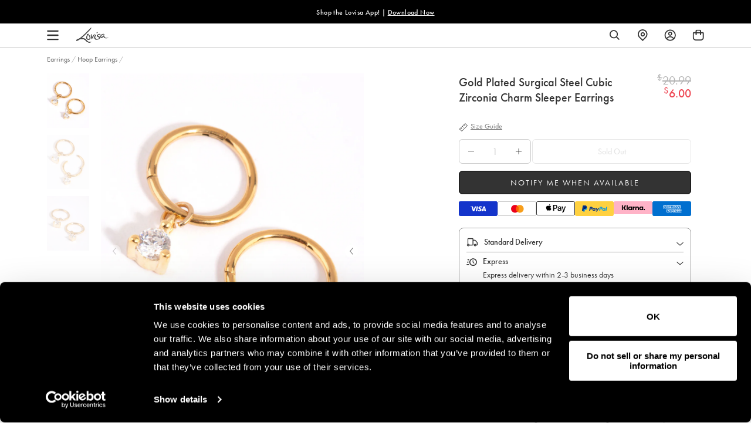

--- FILE ---
content_type: text/css
request_url: https://www.lovisa.com/cdn/shop/t/828/assets/theme-variables.css?v=9962650599062118331769128800
body_size: 883
content:
@font-face{font-family:Jost;font-weight:400;font-style:normal;font-display:swap;src:url(//www.lovisa.com/cdn/fonts/jost/jost_n4.d47a1b6347ce4a4c9f437608011273009d91f2b7.woff2) format("woff2"),url(//www.lovisa.com/cdn/fonts/jost/jost_n4.791c46290e672b3f85c3d1c651ef2efa3819eadd.woff) format("woff")}:root{--color-primary: #111111;--color-secondary: #ea1928;--color-secondary-dark: #ee4854;--color-accent-dark: #d7b18b;--color-off-black: #111111;--color-light-grey: #f9f9f9;--color-blush: #fcece3;--color-icon-svg-path: #4d4d4d;--color-link: #111111;--color-link-hover: #000000;--color-body-text: #111111;--color-body-text-light: #737373;--color-body-text-light-accesible: #525252;--color-text-alert: #e57171;--color-body: #ffffff;--color-default: #ffffff;--color-sale-text: #ee4854;--color-bg-badge-secondary: #ee4854;--color-badge: #ffffff;--color-badge-secondary: #ffffff;--color-fade: rgba(0, 0, 0, .3);--color-shadow: rgba(0, 0, 0, .2);--color-border: #dfdfdf;--color-border-dark: #111111;--color-disabled: #f5f5f5;--color-disabled-border: #e8e8e8;--color-error: #fc6161;--color-error-bg: #f8f9fa;--color-success: #ffffff;--color-success-bg: #43bb32;--color-btn-default-fg: #dfdfdf;--color-btn-default-bg: #333333;--color-btn-default-border: #333333;--color-btn-default-fg-hover: #dfdfdf;--color-btn-default-bg-hover: #000000;--color-btn-default-border-hover: #000000;--color-btn-primary-fg: #000000;--color-btn-primary-bg: rgba(0,0,0,0);--color-btn-primary-border: #cfcfcf;--color-btn-primary-fg-hover: #ffffff;--color-btn-primary-bg-hover: #000000;--color-btn-primary-border-hover: #000000;--color-btn-secondary-fg: #ffffff;--color-btn-secondary-bg: #111111;--color-btn-secondary-border: #000000;--color-btn-secondary-fg-hover: #000000;--color-btn-secondary-bg-hover: #ffffff;--color-btn-secondary-border-hover: #000000;--color-filter-border: #666666;--color-filter-background: #cccccc;--color-header-text: #111111;--color-header-bg: #ffffff;--color-navigation-hover: #ffb69e;--color-dropdown-text: #000000;--color-dropdown-bg: #ffffff;--color-cart-count-bg: #000000;--color-cart-count-text: #ffffff;--color-footer-bg: #111111;--color-footer-fg: #ffffff;--color-footer-titles: #ffffff;--color-footer-links: #ffffff;--color-footer-copy: #fafafa;--color-cart-header-bg: --color-blush;--color-cart-content-bg: --color-light-grey;--color-cart-item-bg: var(--color-body);--color-cart-footer-bg: --color-blush;--color-customer-bg: var(--color-body);--color-multibuy-gradient-top: #f0f0f0;--color-multibuy-gradient-bottom: #dcdcdc;--transition-timing-flick: cubic-bezier(.16, .68, .43, .99);--color-privacy-heading: #FF794D;--color-privacy-text: #4D4D4D;--color-privacy-form-title: #1A1A1A;--color-privacy-form-field: #ccc;--color-privacy-border: #333;--color-privacy-checkbox: rgb(102,102,102);--color-privacy-accent: #0C875E;--color-privacy-checkbox-label: #FAF2E3;--color-breadcrumbs-item: #B3B3B3;--color-breadcrumbs-item-active: #666;--color-breadcrumbs-last-child: #FF8557;--svg-chevron-up-icon: url(//www.lovisa.com/cdn/shop/t/828/assets/icon-chevron-up.svg?v=27621308955112243051769048930);--svg-chevron-down-icon: url(//www.lovisa.com/cdn/shop/t/828/assets/icon-chevron-down.svg?v=62829711072486691481769048930);--svg-chevron-left-icon: url(//www.lovisa.com/cdn/shop/t/828/assets/icon-chevron-left-2.svg?v=108220209179394609521769048930);--svg-chevron-left-icon-alt: url(//www.lovisa.com/cdn/shop/t/828/assets/icon-chevron-left.svg?v=107218867470097486141769048930);--svg-chevron-right-icon: url(//www.lovisa.com/cdn/shop/t/828/assets/icon-chevron-right-2.svg?v=43641446630394775771769048930);--svg-chevron-right-icon-alt: url(//www.lovisa.com/cdn/shop/t/828/assets/icon-chevron-right.svg?v=74633236308197599581769048930);--svg-chevron-left-icon-white: url(//www.lovisa.com/cdn/shop/t/828/assets/icon-chevron-left-white.svg?v=44141048517421293221769048930);--svg-chevron-right-icon-white: url(//www.lovisa.com/cdn/shop/t/828/assets/icon-chevron-right-white.svg?v=165374051966928646431769048930);--svg-select-icon: url(//www.lovisa.com/cdn/shop/t/828/assets/icon-arrow-down.svg?v=133462225136156593551769048930);--svg-select-icon-white: url(//www.lovisa.com/cdn/shop/t/828/assets/icon-arrow-down--white.svg?v=37066111895019557641769048930);--icon-quote-left: url(//www.lovisa.com/cdn/shop/t/828/assets/icon-quote-left.svg?v=35343218395327694061769048930);--icon-arrow-slick-left: url(//www.lovisa.com/cdn/shop/t/828/assets/icon-arrow-slick-left.svg?v=140457209741967396621769048930);--icon-arrow-slick-right: url(//www.lovisa.com/cdn/shop/t/828/assets/icon-arrow-slick-right.svg?v=129537398610068386381769048930);--slick-arrow-left: url(//www.lovisa.com/cdn/shop/t/828/assets/arrow-left.svg?v=70565921270553438051769048930);--slick-arrow-right: url(//www.lovisa.com/cdn/shop/t/828/assets/arrow-right.svg?v=143288562374304723461769048930);--about-us-slick-left: url(//www.lovisa.com/cdn/shop/t/828/assets/icon-left-slick-arrow.svg?v=4010497230915939231769048930);--about-us-slick-right: url(//www.lovisa.com/cdn/shop/t/828/assets/icon-right-slick-arrow.svg?v=86295380293729675231769048930);--icon-left: url(//www.lovisa.com/cdn/shop/t/828/assets/icon-left.svg?v=180132127014492969931769048930);--icon-right: url(//www.lovisa.com/cdn/shop/t/828/assets/icon-right.svg?v=64091954953245106101769048930);--icon-zoom-in: url(//www.lovisa.com/cdn/shop/t/828/assets/icon-zoom-in.svg?v=182867785425479034311769048930);--icon-ajax-loader: url(//www.lovisa.com/cdn/shop/t/828/assets/ajax-loader.gif?v=344831891803776881769048930);--icon-check: url(//www.lovisa.com/cdn/shop/t/828/assets/icon-check.svg?v=54046407450325734411769048930);--icon-left-arrow: url(//www.lovisa.com/cdn/shop/t/828/assets/left-arrow.svg?v=32665282382231002081769048930);--icon-right-arrow: url(//www.lovisa.com/cdn/shop/t/828/assets/right-arrow.svg?v=77639563380589998411769048930);--icon-aftership-right-arrow: url(//www.lovisa.com/cdn/shop/t/828/assets/pdp-aftership-right-arrow.svg?v=30638508439778508711769048930);--icon-magnifier: url(//www.lovisa.com/cdn/shop/t/828/assets/magnifier.svg?v=182867785425479034311769048930);--icon-cross: url(//www.lovisa.com/cdn/shop/t/828/assets/cross-icon.svg?v=161120399331355537921769048930);--icon-fomo-badge: url(//www.lovisa.com/cdn/shop/t/828/assets/fomo.svg?v=75909282064915810981769048930);--icon-home-usp-right-arrow: url(//www.lovisa.com/cdn/shop/t/828/assets/home-usp-right-arrow.svg?v=162861426163562410641769048930);--icon-cart-right-arrow: url(//www.lovisa.com/cdn/shop/t/828/assets/cart-right-arrow.svg?v=43955033189577376051769048930);--icon-cart-left-arrow: url(//www.lovisa.com/cdn/shop/t/828/assets/cart-left-arrow.svg?v=27618023217076850191769048930);--home-body-text: #1A1A1A;--home-border-color: #333333;--text-add-to-bag: "ADD TO BAG";--text-add-to-wishlist: "Add to Wishlist";--text-remove-from-wishlist: "Remove from Wishlist"}
/*# sourceMappingURL=/cdn/shop/t/828/assets/theme-variables.css.map?v=9962650599062118331769128800 */


--- FILE ---
content_type: image/svg+xml
request_url: https://www.lovisa.com/cdn/shop/files/AmericanExpress_24.svg?v=1731367684
body_size: 1430
content:
<svg xmlns="http://www.w3.org/2000/svg" fill="none" viewBox="0 0 33 15" height="15" width="33">
<rect fill="#006FCF" rx="1.03704" height="14" width="31.6296" y="0.845271" x="0.891357"></rect>
<path fill="white" d="M3.13402 3.29086L3.7425 4.81622H2.52901L3.13402 3.29086Z"></path>
<path fill="white" d="M17.1473 4.20886C17.0251 4.28515 16.8806 4.28769 16.7075 4.28769H15.6275V3.43782H16.7222C16.8771 3.43782 17.0388 3.44497 17.1438 3.50683C17.2591 3.56257 17.3305 3.68121 17.3305 3.84509C17.3305 4.01232 17.2626 4.14689 17.1473 4.20886Z"></path>
<path fill="white" d="M24.2366 3.29086L24.8518 4.81622H23.6247L24.2366 3.29086Z"></path>
<path fill="white" d="M0.891357 7.21883H2.41043L2.75293 6.36896H3.5197L3.8613 7.21883H6.84997V6.56908L7.11675 7.2216H8.66824L8.93501 6.55938V7.21883H16.3624L16.359 5.82376H16.5027C16.6033 5.82734 16.6327 5.83692 16.6327 6.00784V7.21883H20.4742V6.89407C20.784 7.06487 21.266 7.21883 21.9001 7.21883H23.5163L23.8621 6.36896H24.6289L24.9671 7.21883H28.0814V6.41154L28.5531 7.21883H31.0487V1.88231H28.5789V2.51256L28.233 1.88231H25.6987V2.51256L25.3811 1.88231H21.9578C21.3848 1.88231 20.8811 1.96459 20.4742 2.19391V1.88231H18.1118V2.19391C17.8529 1.95755 17.5001 1.88231 17.1078 1.88231H8.47719L7.8981 3.26064L7.30342 1.88231H4.58499V2.51256L4.28636 1.88231H1.96798L0.891357 4.41958V7.21883ZM14.1225 6.46727H11.1527V2.641H14.1225V3.43778H12.0417V4.12747H14.0726V4.91179H12.0417V5.67591H14.1225V6.46727ZM9.57872 6.46728H10.49V2.641H9.00984L7.94106 5.23667L6.77761 2.641H5.32663V6.2637L3.81463 2.641H2.49378L0.901787 6.46728H1.86735L2.21242 5.61383H4.06345L4.40505 6.46728H6.21322V3.46791L7.50568 6.46728H8.28625L9.57535 3.47056L9.57872 6.46728ZM18.3098 3.67149C18.3098 4.28154 17.914 4.59672 17.6834 4.69136C17.8779 4.76753 18.0441 4.9021 18.1232 5.01358C18.2487 5.20389 18.2703 5.37389 18.2703 5.71562V6.46728H17.3737L17.3703 5.98475C17.3703 5.96141 17.3705 5.93703 17.3707 5.91188C17.3728 5.68889 17.3753 5.40474 17.23 5.23932C17.1 5.10476 16.902 5.07556 16.582 5.07556H15.6276V6.46728H14.7387V2.641H16.7835C17.2378 2.641 17.5726 2.65335 17.86 2.82427C18.1412 2.99519 18.3098 3.24471 18.3098 3.67149ZM19.7325 6.46727H18.8254V2.641H19.7325V6.46727ZM30.2562 6.46728H28.9964L27.3113 3.59543V6.46728H25.5008L25.1548 5.61383H23.3081L22.9724 6.46728H21.9321C21.5 6.46728 20.9529 6.36895 20.643 6.04407C20.3306 5.71919 20.168 5.27914 20.168 4.58334C20.168 4.01587 20.2652 3.49711 20.6473 3.08717C20.9347 2.7818 21.3848 2.641 21.9974 2.641H22.8581V3.46087H22.0155C21.691 3.46087 21.5078 3.51049 21.3314 3.68753C21.1798 3.84864 21.0758 4.15321 21.0758 4.55425C21.0758 4.96419 21.155 5.25975 21.3203 5.45283C21.4571 5.60425 21.7059 5.65018 21.9399 5.65018H22.3391L23.5921 2.64112H24.9242L26.4293 6.26023V2.64112H27.7829L29.3456 5.30591V2.64112H30.2562V6.46728Z" clip-rule="evenodd" fill-rule="evenodd"></path>
<path fill="white" d="M20.5138 10.8779C20.6868 10.8779 20.8338 10.8717 20.9528 10.7991C21.068 10.7274 21.1369 10.5955 21.1369 10.4317C21.1369 10.268 21.068 10.1494 20.9528 10.0875C20.8452 10.0218 20.6868 10.0183 20.5285 10.0183H19.4338V10.8779H20.5138Z"></path>
<path fill="white" d="M13.2154 11.1469L14.5803 12.7059V9.63748L13.2154 11.1469Z"></path>
<path fill="white" d="M8.8696 12.2563H11.0554L12.0709 11.1335L11.0985 10.0182H8.8696V10.714H10.8214V11.4949H8.8696V12.2563Z"></path>
<path fill="white" d="M15.4658 10.993H16.6146C16.9562 10.993 17.1687 10.8186 17.1687 10.4876C17.1687 10.1529 16.9459 10.0183 16.6249 10.0183H15.4658V10.993Z"></path>
<path fill="white" d="M32.521 12.5644C32.305 12.8892 31.8842 13.0539 31.3146 13.0539H29.5977V12.2332H31.3076C31.4772 12.2332 31.5959 12.2103 31.6674 12.1385C31.7293 12.0793 31.7725 11.9933 31.7725 11.8889C31.7725 11.7774 31.7293 11.6889 31.6639 11.6358C31.5994 11.5774 31.5055 11.5508 31.3507 11.5508C31.2961 11.5489 31.2406 11.5474 31.1846 11.5458C30.3841 11.5235 29.4745 11.4981 29.4745 10.3663C29.4745 9.81115 29.8171 9.22683 30.7501 9.22683H32.5209V8.46536H30.8756C30.3791 8.46536 30.0184 8.5877 29.763 8.77789V8.46536H27.3294C26.9402 8.46536 26.4834 8.56462 26.2673 8.77789V8.46536H21.9216V8.77789C21.5757 8.52122 20.9921 8.46536 20.7228 8.46536H17.8563V8.77789C17.5827 8.50529 16.9742 8.46536 16.6033 8.46536H13.3952L12.6611 9.28269L11.9735 8.46536H7.18125V13.8056H11.8833L12.6398 12.9753L13.3523 13.8056L16.2507 13.8082V12.552H16.5357C16.9202 12.5581 17.3738 12.5422 17.7739 12.3642V13.8055H20.1646V12.4136H20.2799C20.4271 12.4136 20.4415 12.4199 20.4415 12.5712V13.8053H27.7038C28.1649 13.8053 28.6468 13.6839 28.9137 13.4636V13.8053H31.2173C31.6967 13.8053 32.1648 13.7362 32.521 13.5592V12.5644ZM28.9748 11.0354C29.1479 11.2197 29.2406 11.4524 29.2406 11.8463C29.2406 12.6696 28.7406 13.0539 27.8441 13.0539H26.1125V12.2332H27.8371C28.0057 12.2332 28.1253 12.2103 28.2003 12.1385C28.2614 12.0793 28.3053 11.9933 28.3053 11.8889C28.3053 11.7774 28.2578 11.6888 28.1968 11.6358C28.1288 11.5774 28.035 11.5508 27.8802 11.5508C27.8258 11.5489 27.7704 11.5474 27.7145 11.5458C26.9169 11.5235 26.0076 11.4981 26.0076 10.3663C26.0076 9.81114 26.3466 9.22682 27.2787 9.22682H29.0609V10.0414H27.4301C27.2685 10.0414 27.1633 10.0476 27.0739 10.1105C26.9766 10.1725 26.9404 10.2645 26.9404 10.3859C26.9404 10.5303 27.0231 10.6285 27.135 10.6709C27.2287 10.7045 27.3295 10.7143 27.4809 10.7143L27.9595 10.7276C28.4421 10.7397 28.7734 10.8256 28.9748 11.0354ZM21.4897 11.2753C21.6876 11.3505 21.8493 11.4852 21.9252 11.5966C22.0507 11.7835 22.0689 11.9579 22.0725 12.2952V13.0539H21.1799V12.5751C21.1799 12.5521 21.1801 12.528 21.1804 12.5031C21.1824 12.2784 21.185 11.9862 21.0362 11.826C20.9063 11.6888 20.7083 11.6561 20.384 11.6561H19.4339V13.0539H18.5406V9.22671H20.5931C21.0432 9.22671 21.371 9.24714 21.6628 9.40732C21.9433 9.58171 22.1198 9.8206 22.1198 10.2572C22.1197 10.8681 21.7237 11.1798 21.4897 11.2753ZM22.6127 9.22671H25.5799V10.0182H23.4981V10.714H25.5291V11.4948H23.4981V12.2563L25.5799 12.2598V13.0539H22.6127V9.22671ZM18.1232 10.4876C18.1232 11.5507 17.3521 11.7702 16.575 11.7702H15.4658V13.0539H13.7378L12.6431 11.7869L11.5055 13.0539H7.98403V9.22671H11.5596L12.6534 10.4812L13.7842 9.22671H16.6249C17.3305 9.22671 18.1232 9.42763 18.1232 10.4876Z" clip-rule="evenodd" fill-rule="evenodd"></path>
<path fill="white" d="M30.9007 10.0411H32.521V11.1301C32.5195 11.1282 32.5181 11.1263 32.5167 11.1244L32.512 11.1182L32.5096 11.115C32.4892 11.0874 32.4689 11.06 32.4385 11.0354C32.2406 10.8257 31.9161 10.7397 31.4299 10.7274L30.9481 10.7141C30.8 10.7141 30.6992 10.7043 30.6055 10.6707C30.4902 10.6282 30.411 10.53 30.411 10.3856C30.411 10.2642 30.4472 10.1722 30.5409 10.1103C30.6315 10.0474 30.739 10.0411 30.9007 10.0411Z"></path>
</svg>


--- FILE ---
content_type: image/svg+xml
request_url: https://www.lovisa.com/cdn/shop/files/Latvia_Flag_Clear.svg?v=1719898793
body_size: -524
content:
<svg xmlns="http://www.w3.org/2000/svg" fill="none" viewBox="0 0 32 24" height="24" width="32">
<mask height="24" width="32" y="0" x="0" maskUnits="userSpaceOnUse" style="mask-type:luminance" id="mask0_44_3690">
<rect fill="white" height="24" width="32"></rect>
</mask>
<g mask="url(#mask0_44_3690)">
<path fill="#C51918" d="M0 14H32V24H0V14Z" clip-rule="evenodd" fill-rule="evenodd"></path>
<path fill="#F7FCFF" d="M0 8H32V14H0V8Z" clip-rule="evenodd" fill-rule="evenodd"></path>
<path fill="#C51918" d="M0 0H32V10H0V0Z" clip-rule="evenodd" fill-rule="evenodd"></path>
</g>
</svg>


--- FILE ---
content_type: text/javascript; charset=utf-8
request_url: https://www.lovisa.com/products/24-carat-gold-plated-surgical-steel-cz-charm-sleeper-earrings.js
body_size: 778
content:
{"id":6760655945920,"title":"Gold Plated Surgical Steel Cubic Zirconia Charm Sleeper Earrings","handle":"24-carat-gold-plated-surgical-steel-cz-charm-sleeper-earrings","description":"\u003cp\u003e\u003c\/p\u003e\u003cp\u003eDesigned with sensitive skin in mind, the Lovisa Sensitive Jewellery Collection utilises premium materials that reduce the risk of irritation. These earrings are made with surgical steel so they're gentle on skin. They're plated with genuine gold for authentic lustre and shine. They feature a simple sleeper design with cubic zirconia for a touch of sparkle!\u003c\/p\u003e\u003cbr\u003e\n\u003cul\u003e\n\u003cli\u003eSize: 1.4cm (L) x 8mm (W)\u003c\/li\u003e\n\u003cli\u003eWeight: 0.4g (single earring)\u003c\/li\u003e\n\u003cli\u003eWe're confident your ears will love our curated Sensitive Ears collection. However, Lovisa offers a 100% money-back guarantee on selected items from this collection should the earrings cause irritation. This product is eligible for the 100% money-back guarantee.\u003c\/li\u003e\n\u003cli\u003e\n\u003cstrong\u003eWeight:\u003c\/strong\u003e 15.0g\u003c\/li\u003e\n\u003c\/ul\u003e\n","published_at":"2022-12-15T23:11:01-08:00","created_at":"2021-07-02T21:23:32-07:00","vendor":"Lovisa US","type":"Earrings","tags":["availability:unavailable","countryiso:CN","hscode:7117900000","length:ONESIZE","origin:511","PreMarch2024OldImages","size:Onesize","statp:3307","style:Hoop earrings","talkoot_auto_price","us_range:MULTI SALE"],"price":600,"price_min":600,"price_max":600,"available":false,"price_varies":false,"compare_at_price":2099,"compare_at_price_min":2099,"compare_at_price_max":2099,"compare_at_price_varies":false,"variants":[{"id":40178389942464,"title":"Default Title","option1":"Default Title","option2":null,"option3":null,"sku":"51259952","requires_shipping":true,"taxable":true,"featured_image":null,"available":false,"name":"Gold Plated Surgical Steel Cubic Zirconia Charm Sleeper Earrings","public_title":null,"options":["Default Title"],"price":600,"weight":15,"compare_at_price":2099,"inventory_management":"shopify","barcode":"9354593266949","quantity_rule":{"min":1,"max":null,"increment":1},"quantity_price_breaks":[],"requires_selling_plan":false,"selling_plan_allocations":[]}],"images":["\/\/cdn.shopify.com\/s\/files\/1\/0257\/8130\/5424\/files\/51259952.jpg?v=1727779760","\/\/cdn.shopify.com\/s\/files\/1\/0257\/8130\/5424\/files\/51259952_3.jpg?v=1727779764","\/\/cdn.shopify.com\/s\/files\/1\/0257\/8130\/5424\/files\/51259952_4.jpg?v=1727779768"],"featured_image":"\/\/cdn.shopify.com\/s\/files\/1\/0257\/8130\/5424\/files\/51259952.jpg?v=1727779760","options":[{"name":"Title","position":1,"values":["Default Title"]}],"url":"\/products\/24-carat-gold-plated-surgical-steel-cz-charm-sleeper-earrings","media":[{"alt":"Gold Plated Surgical Steel Cubic Zirconia Charm Sleeper Earrings","id":31861424881856,"position":1,"preview_image":{"aspect_ratio":0.777,"height":1294,"width":1006,"src":"https:\/\/cdn.shopify.com\/s\/files\/1\/0257\/8130\/5424\/files\/51259952.jpg?v=1727779760"},"aspect_ratio":0.777,"height":1294,"media_type":"image","src":"https:\/\/cdn.shopify.com\/s\/files\/1\/0257\/8130\/5424\/files\/51259952.jpg?v=1727779760","width":1006},{"alt":"Gold Plated Surgical Steel Cubic Zirconia Charm Sleeper Earrings","id":31861425078464,"position":2,"preview_image":{"aspect_ratio":0.777,"height":1294,"width":1006,"src":"https:\/\/cdn.shopify.com\/s\/files\/1\/0257\/8130\/5424\/files\/51259952_3.jpg?v=1727779764"},"aspect_ratio":0.777,"height":1294,"media_type":"image","src":"https:\/\/cdn.shopify.com\/s\/files\/1\/0257\/8130\/5424\/files\/51259952_3.jpg?v=1727779764","width":1006},{"alt":"Gold Plated Surgical Steel Cubic Zirconia Charm Sleeper Earrings","id":31861425373376,"position":3,"preview_image":{"aspect_ratio":0.777,"height":1294,"width":1006,"src":"https:\/\/cdn.shopify.com\/s\/files\/1\/0257\/8130\/5424\/files\/51259952_4.jpg?v=1727779768"},"aspect_ratio":0.777,"height":1294,"media_type":"image","src":"https:\/\/cdn.shopify.com\/s\/files\/1\/0257\/8130\/5424\/files\/51259952_4.jpg?v=1727779768","width":1006}],"requires_selling_plan":false,"selling_plan_groups":[]}